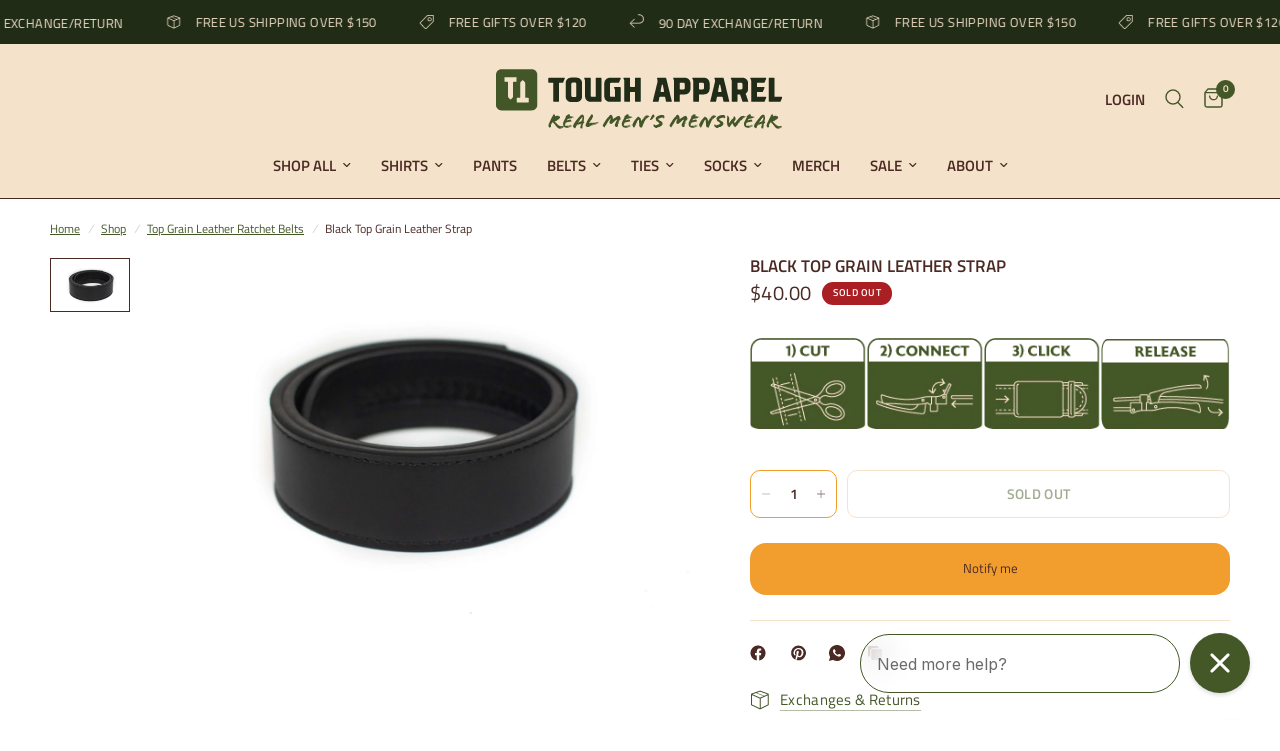

--- FILE ---
content_type: text/html; charset=UTF-8
request_url: https://www.stilyoapps.com/reconvert/reconvert_script_tags.php?shop=the-tough-tie.myshopify.com&store_client_id=NTQ3NzBjNTcxYzRlNDA1ZjBhMjYyNzFkYjIwNTJiNzIuZjE4Mzg2YzQ3N2EyNmU1MzhlOGRhMDIxZDU3MWJhYWE%3D
body_size: -2
content:
{"result":"success","security_token":"$2y$10$PPefXmdbOyY87TWTomiBjusHLIggqd1hoUSULIazx02Ex7W.6H1KO"}

--- FILE ---
content_type: text/html; charset=UTF-8
request_url: https://www.stilyoapps.com/reconvert/reconvert_script_tags.php?shop=the-tough-tie.myshopify.com&store_client_id=NTQ3NzBjNTcxYzRlNDA1ZjBhMjYyNzFkYjIwNTJiNzIuZjE4Mzg2YzQ3N2EyNmU1MzhlOGRhMDIxZDU3MWJhYWE%3D
body_size: -3
content:
{"result":"success","security_token":"$2y$10$atmgjcI70kXY7ZZ3MMmlAOv3upUeo7LbNCnl7Z2bevsfI8h3Nadm."}

--- FILE ---
content_type: text/plain; charset=utf-8
request_url: https://predict-api-v3.getwair.com/load
body_size: 18201
content:
{"inlineRecs":true,"isPreview":false,"productConfigs":{"black-top-grain-leather-ratchet-strap":{"ageGroup":"adult","productKey":"black-top-grain-leather-ratchet-strap","gender":"unisex","genderVisible":true,"recommendationAvailable":false,"virtualFitIsAvailable":false}},"sessionCookieDomain":"","whitelabeled":false,"widgetCustomization":{},"widgetState":"live","widgetVersion":"v3","showNoRecAvailable":false,"modalConfig":{"stonesEnabled":false,"defaultMetric":false,"color":"black","defaultUserValues":{}},"translations":{"supportedLngs":["en"],"fallbackLng":"en"},"placementConfig":{"predict":{"format":"button","styling":{"rounded":true,"block":false,"logoLaunch":true,"underline":true,"logoRec":true}},"auto":{"position":"right","text":"What's my size?","enabled":false,"insets":{"x":0,"y":0}},"recommend":{"button":true,"underline":false,"rounded":false,"block":true,"text":"FIND MY SIZE","logoLaunch":false,"linkLogoBg":true,"textColor":"#f4e2cb","logoRec":false}},"useInclusiveGenderLabels":false,"analyticsTracking":false,"inlineReviewsConfig":{"location":"bottom-left","enabledDeviceTypes":{"mobile":true},"excludedPages":[],"enabled":true,"insets":{"x":24,"y":24}},"brandLogoImageUri":"[data-uri]"}